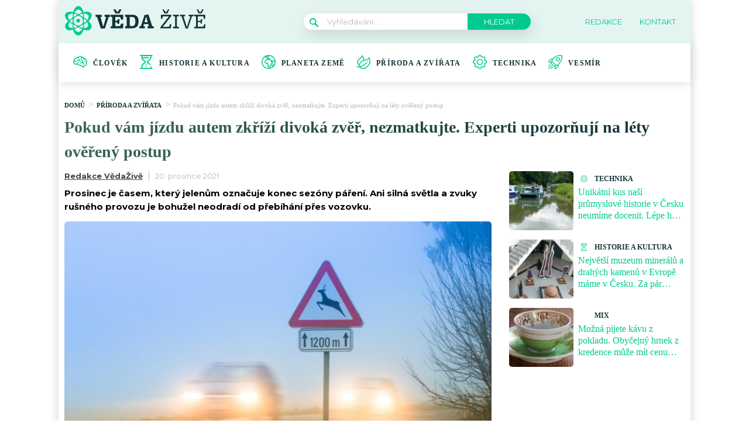

--- FILE ---
content_type: text/html; charset=utf-8
request_url: https://www.google.com/recaptcha/api2/aframe
body_size: 270
content:
<!DOCTYPE HTML><html><head><meta http-equiv="content-type" content="text/html; charset=UTF-8"></head><body><script nonce="8v3ajFJW6vAvRENBGkQhGQ">/** Anti-fraud and anti-abuse applications only. See google.com/recaptcha */ try{var clients={'sodar':'https://pagead2.googlesyndication.com/pagead/sodar?'};window.addEventListener("message",function(a){try{if(a.source===window.parent){var b=JSON.parse(a.data);var c=clients[b['id']];if(c){var d=document.createElement('img');d.src=c+b['params']+'&rc='+(localStorage.getItem("rc::a")?sessionStorage.getItem("rc::b"):"");window.document.body.appendChild(d);sessionStorage.setItem("rc::e",parseInt(sessionStorage.getItem("rc::e")||0)+1);localStorage.setItem("rc::h",'1768973619707');}}}catch(b){}});window.parent.postMessage("_grecaptcha_ready", "*");}catch(b){}</script></body></html>

--- FILE ---
content_type: application/javascript; charset=utf-8
request_url: https://fundingchoicesmessages.google.com/f/AGSKWxXPIzDQNi360DZuwjWOLXsE0hOCHK4zbs8DWkcC4D24QEJ_3BBZPpRjBR7tO4hhh4kYVFAE_hiMTkzWLxX2nYPdrNHE88VdMhE_Kwlfk2xEzUpyX3Aq6o9WuvqKyHu8Ej3b2BX4q2l4Z3iD4jXVtNwoxbBnNFs4jePxRJFWho_6AklsW0acY4Ty4FyU/_-480x60_/ads-rectangle._500x440./ad-hcm./adchain.
body_size: -1292
content:
window['8791092b-e593-48ee-9b6f-6b1b24cf18ea'] = true;